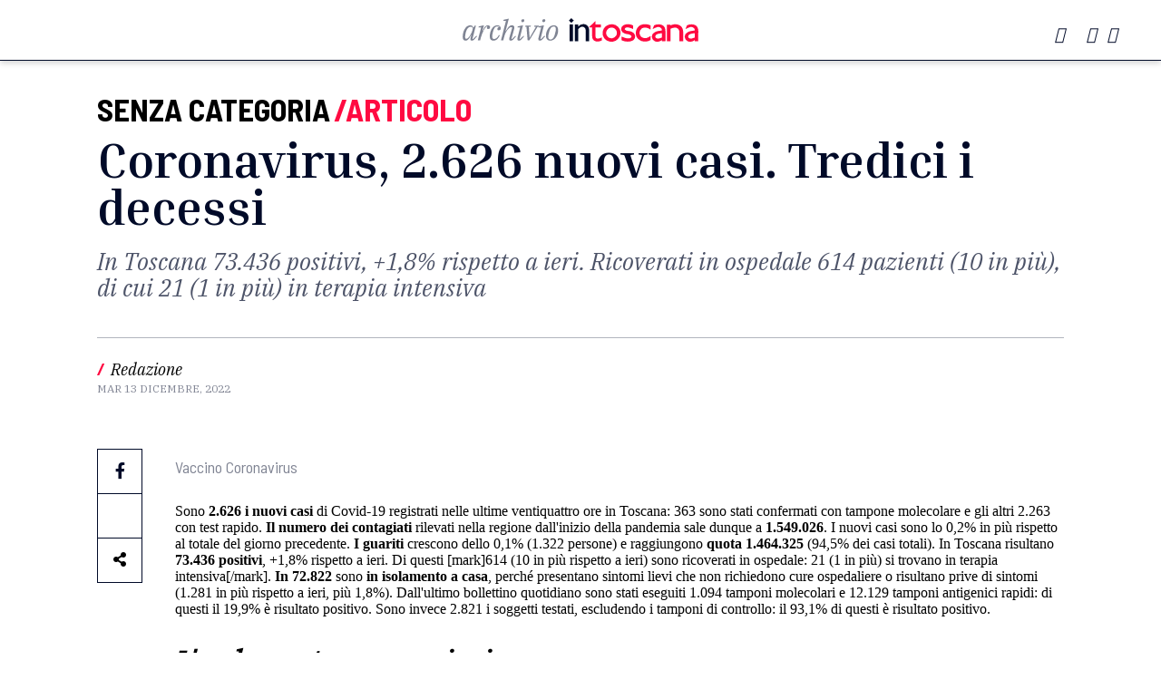

--- FILE ---
content_type: text/css
request_url: https://www.intoscana.it/wp-content/themes/intoscana2020/asset/vendor/lightpick/lightpick.css
body_size: 1607
content:
.lightpick {
    position: absolute;
    z-index: 99999;
    padding: 0px;
    border-radius: 4px;
    background-color: #FFF;
    /* box-shadow: 0 1px 3px rgba(0, 0, 0, 0.25); */
    color: #000;
    font-family: "Barlow Semi Condensed";
    line-height: 1.125em;
}

.lightpick--inlined {
    position: relative;
    display: inline-block;
}

.lightpick,
.lightpick *,
.lightpick::after,
.lightpick::before {
    box-sizing: border-box;
}

.lightpick.is-hidden {
    display: none;
}

.lightpick__months {
    display: grid;
    background-color: #EEE;
    grid-template-columns: auto;
    grid-gap: 1px;
}

.lightpick--2-columns .lightpick__months {
    grid-template-columns: auto auto;
}

.lightpick--3-columns .lightpick__months {
    grid-template-columns: auto auto auto;
}

.lightpick--4-columns .lightpick__months {
    grid-template-columns: auto auto auto auto;
}

.lightpick--5-columns .lightpick__months {
    grid-template-columns: auto auto auto auto auto;
}

.lightpick__month {
    padding: 0px;
    width: 100%;
    background-color: #FFF;
}

.lightpick__month-title-bar {
    display: flex;
    margin-bottom: 4px;
    justify-content: space-between;
    align-items: center;
    padding: 0px;
    position: relative;
    height: 50px;
    border: none;
    box-shadow: none;
}

.lightpick__month-title {
    margin-top: 4px;
    margin-bottom: 4px;
    margin-left: 4px;
    font-size: 18px;
    font-weight: 700;
    line-height: 24px;
    cursor: default;
    padding: 0 4px;
    border-radius: 4px;
    width: 100%;
    position: absolute;
    text-align: center;
    text-transform:capitalize;
}

.lightpick__month-title > .lightpick__select {
    border: none;
    background-color: transparent;
    outline: none;
    -moz-appearance: none;
    -webkit-appearance: none;
    appearance: none;
}
.lightpick__month-title > .lightpick__select:disabled {
    color: #333;
}

.lightpick__month-title > .lightpick__select-months {
    font-weight: bold;
    font-size: 1em;
    margin-right: .5em;
}

.lightpick__toolbar {
    display: flex;
    text-align: right;
    justify-content: space-between;
    width: 100%;
    z-index: 999;
}

.lightpick__previous-action,
.lightpick__next-action,
.lightpick__close-action {
    display: flex;
    margin-left: 0px;
    width: 32px;
    height: 32px;
    outline: none;
    border: none;
    border-radius: 50%;
    background-color: #FFF;
    color: #ff0a41;
    justify-content: center;
    align-items: center;
    cursor: pointer;
}

.lightpick__previous-action i,
.lightpick__next-action i,
.lightpick__close-action i {
    pointer-events: none;
    cursor: pointer;
    font-size: 12px;
}

.lightpick__previous-action,
.lightpick__next-action {
    font-size: 12px;
}

.lightpick__close-action {
    font-size: 18px;
}

.lightpick__previous-action:active,
.lightpick__next-action:active,
.lightpick__close-action:active {
    color: inherit;
}

.lightpick__days-of-the-week {
    display: grid;
    grid-template-columns: repeat(7, 1fr);
    color: #14142833;
}

.lightpick__day-of-the-week {
    display: flex;
    font-size: 18px;
    line-height: 44px;
    width: 44px;
    font-weight: bold;
    justify-content: center;
    align-items: center;
}

.lightpick__days {
    display: grid;
    grid-template-columns: repeat(7, 1fr);
}

.lightpick__day {
    display: flex;
    height: 44px;
    width: 44px;
    background-position: center center;
    background-size: contain;
    background-repeat: no-repeat;
    font-size: 18px;
    font-weight: 700;
    justify-content: center;
    align-items: center;
    cursor: default;
}

.lightpick__day.is-today {
    border: 2px solid #ff0a41;
    border-radius: 100px;
    color: #ff0a41;
}

.lightpick__day:not(.is-disabled):hover {
    background-size: contain;
    background-image: url("data:image/svg+xml;charset=utf-8,%3Csvg xmlns='http://www.w3.org/2000/svg' viewBox='0 0 32 32'%3E%3Ccircle fill='#ff0a41' cx='16' cy='16' r='16'/%3E%3C/svg%3E");
}

.lightpick__day.is-disabled {
    opacity: 0.38;
    pointer-events: none;
}

.lightpick__day.disabled-tooltip {
    pointer-events: auto;
}

.lightpick__day.is-disabled.is-forward-selected {
    opacity: 1;
}
.lightpick__day.is-disabled.is-forward-selected:not(.is-start-date) {
    background-color: rgba(255, 10, 65, 0.1);
    background-image: none;
}

.lightpick__day.is-previous-month,
.lightpick__day.is-next-month {
    opacity: 0.38;
}

.lightpick__day.lightpick__day.is-in-range:not(.is-disabled) {
    opacity: 1;
}

.lightpick__day.is-in-range {
    border-radius: 0;
    background-color: rgba(255, 10, 65, 0.1);
    background-image: none;
}

.lightpick__day.is-in-range:hover {
    background-image: url("data:image/svg+xml;charset=utf-8,%3Csvg xmlns='http://www.w3.org/2000/svg' viewBox='0 0 32 32'%3E%3Ccircle fill='rgba(255, 10, 65, 0.5)' cx='16' cy='16' r='16'/%3E%3C/svg%3E");
}

.lightpick__day.is-start-date.is-in-range,
.lightpick__day.is-end-date.is-in-range.is-flipped {
    border-top-left-radius: 50%;
    border-top-right-radius: 0;
    border-bottom-right-radius: 0;
    border-bottom-left-radius: 50%;
    background-color: #ff0a41;
    background-image: none;
}

.lightpick__day.is-end-date.is-in-range,
.lightpick__day.is-start-date.is-in-range.is-flipped {
    border-top-left-radius: 0;
    border-top-right-radius: 50%;
    border-bottom-right-radius: 50%;
    border-bottom-left-radius: 0;
    background-color: #ff0a41;
    background-image: none;
}

.lightpick__day.is-start-date.is-end-date {
    background-color: transparent;
    background-image: url("data:image/svg+xml;charset=utf-8,%3Csvg xmlns='http://www.w3.org/2000/svg' viewBox='0 0 32 32'%3E%3Ccircle fill='rgba(255, 10, 65, 1)' cx='16' cy='16' r='16'/%3E%3C/svg%3E");
}

.lightpick__day.is-start-date,
.lightpick__day.is-end-date,
.lightpick__day.is-start-date:hover,
.lightpick__day.is-end-date:hover {
    background-image: url("data:image/svg+xml;charset=utf-8,%3Csvg xmlns='http://www.w3.org/2000/svg' viewBox='0 0 32 32'%3E%3Ccircle fill='rgba(255, 10, 65, 1)' cx='16' cy='16' r='16'/%3E%3C/svg%3E");
    background-size: auto;
    background-position: center;
    color: #FFF;
    font-weight: bold;
}

.lightpick__tooltip {
    position: absolute;
    margin-top: -30px;;
    padding: 4px 8px;
    border-radius: 4px;
    background-color: #FFF;
    box-shadow: 0 1px 3px rgba(0, 0, 0, 0.25);
    white-space: nowrap;
    font-size: 11px;
    pointer-events: none;
}

.lightpick__tooltip::before {
    position: absolute;
    bottom: -5px;
    left: calc(50% - 5px);
    border-top: 5px solid rgba(0, 0, 0, 0.12);
    border-right: 5px solid transparent;
    border-left: 5px solid transparent;
    content: "";
}

.lightpick__tooltip::after {
    position: absolute;
    bottom: -4px;
    left: calc(50% - 4px);
    border-top: 4px solid #FFF;
    border-right: 4px solid transparent;
    border-left: 4px solid transparent;
    content: "";
}
.lightpick__footer {
    display: flex;
    justify-content: space-between;
}
.lightpick__reset-action,
.lightpick__apply-action {
    border-radius: 5px;
    font-size: 12px;
    border: none;
}
.lightpick__reset-action {
    color: #fff;
    background-color: #aeacad;
}
.lightpick__apply-action {
    color: #fff;
    background-color: #ff0a41;
}

@media screen and (max-width: 390px) {
    .lightpick__day-of-the-week {
        line-height: 30px;
        width: 30px;
    }
    
    .lightpick__day {
        height: 30px;
        width: 30px;
    }
}

--- FILE ---
content_type: image/svg+xml
request_url: https://www.intoscana.it/wp-content/themes/intoscana2020/asset/image/intoscana-logo-archivio.svg
body_size: 2971
content:
<svg xmlns="http://www.w3.org/2000/svg" width="292.549" height="29.79" viewBox="0 0 292.549 29.79">
  <g id="Raggruppa_15402" data-name="Raggruppa 15402" transform="translate(-507.404 -16.96)">
    <path id="Tracciato_1210" data-name="Tracciato 1210" d="M4.9.432c2.988,0,4.932-2.988,6.912-7.308l.288.108-.864,3.384a9.041,9.041,0,0,0-.252,1.8A1.879,1.879,0,0,0,13.032.432c1.008,0,1.908-.5,3.636-2.52l2.556-2.988L18.36-5.76,14.22-1.62l-.648-.288L17.82-18.576H16.308l-1.44,2.556H14.58a3.684,3.684,0,0,0-3.888-2.988c-5.8,0-9.288,8.352-9.288,14.22C1.4-1.44,2.484.432,4.9.432Zm.972-2.3c-1.152,0-1.44-1.044-1.44-2.916A29.967,29.967,0,0,1,5.364-10.4c1.188-4.392,3.528-6.768,6.084-6.768,2.088,0,2.844,1.692,2.2,4l-.144.5C12.528-9.216,8.892-1.872,5.868-1.872ZM20.232,0h2.88l1.044-4.176a48.721,48.721,0,0,1,3.168-8.1c1.512-3.06,3.168-5.292,4.644-5.508l.216.216a2.19,2.19,0,0,0-.72,1.584,1.645,1.645,0,0,0,1.764,1.692,2.276,2.276,0,0,0,2.232-2.376c0-1.332-1.008-2.34-2.808-2.34-2.88,0-4.572,2.7-6.372,7.128l-.288-.108,1.764-7.02L21.348-17.64l-.288,1.26H24.3ZM39.6.432c3.42,0,5.58-2.052,7.956-6.7L46.44-6.8c-1.8,3.24-3.852,5.184-5.976,5.184-1.692,0-2.448-1.224-2.448-3.168a26.872,26.872,0,0,1,.9-5.616c1.368-5.688,3.276-7.164,5.544-7.164a4.231,4.231,0,0,1,2.448.612v.252a2.358,2.358,0,0,0-2.484,2.34,1.564,1.564,0,0,0,1.764,1.656,2.5,2.5,0,0,0,2.484-2.772c0-2.052-1.728-3.528-4.356-3.528-6.516,0-9.288,8.532-9.288,13.968C35.028-1.44,36.468.432,39.6.432Zm21.708,0c1.008,0,2.052-.5,3.744-2.52l2.556-2.988-.864-.684L62.6-1.62l-.648-.288,3.312-12.276a6.928,6.928,0,0,0,.288-1.836A2.7,2.7,0,0,0,62.6-19.008c-3.492,0-5.652,3.816-7.7,7.524l-.288-.108L58.68-27.36,52.2-25.992l-.288,1.26h3.24L48.96,0h2.88l1.368-5.436c1.44-5.724,5.9-11.268,8.46-11.268a.907.907,0,0,1,1.008,1.044,4.014,4.014,0,0,1-.108.828L59.4-3.276a6.089,6.089,0,0,0-.252,1.62A2,2,0,0,0,61.308.432Zm10.08,0c1.044,0,2.052-.54,3.744-2.52l2.556-2.988-.864-.684-4.14,4.14-.648-.288,4.284-17.1L69.8-17.64l-.288,1.26h3.24l-3.24,13.1a8,8,0,0,0-.252,1.62A1.992,1.992,0,0,0,71.388.432Zm4.428-23.4a2.1,2.1,0,0,0,2.088-1.62,2.455,2.455,0,0,0,.072-.684,1.53,1.53,0,0,0-1.656-1.476,2.1,2.1,0,0,0-2.088,1.62,2.455,2.455,0,0,0-.072.684A1.53,1.53,0,0,0,75.816-22.968ZM82.008,0h2.16L94.392-17.1H95.9l.4-1.476H90.468l-.36,1.476H92.34L84.708-3.492H84.42L83.52-17.1h2.232l.36-1.476H79.344l-.36,1.476H80.6ZM97.416.432c1.044,0,2.052-.54,3.744-2.52l2.556-2.988-.864-.684-4.14,4.14-.648-.288,4.284-17.1L95.832-17.64l-.288,1.26h3.24l-3.24,13.1a8,8,0,0,0-.252,1.62A1.992,1.992,0,0,0,97.416.432Zm4.428-23.4a2.1,2.1,0,0,0,2.088-1.62,2.455,2.455,0,0,0,.072-.684,1.53,1.53,0,0,0-1.656-1.476,2.1,2.1,0,0,0-2.088,1.62,2.455,2.455,0,0,0-.072.684A1.53,1.53,0,0,0,101.844-22.968ZM110.3-1.044c-2.016,0-2.7-1.476-2.7-3.6,0-1.116.216-2.268,1.3-6.516.864-3.492,2.592-6.372,5.508-6.372,2.016,0,2.7,1.476,2.7,3.6,0,1.116-.216,2.268-1.3,6.516C114.948-3.924,113.22-1.044,110.3-1.044ZM110.2.432c6.228,0,9.756-7.452,9.756-12.96,0-3.96-1.8-6.48-5.436-6.48-6.228,0-9.756,7.452-9.756,12.96C104.76-2.088,106.56.432,110.2.432Z" transform="translate(506 45)" fill="#7f8493"/>
    <g id="Raggruppa_15401" data-name="Raggruppa 15401" transform="translate(13 -80)">
      <g id="Raggruppa_498" data-name="Raggruppa 498" transform="translate(626.351 96.96)">
        <rect id="Rettangolo_196" data-name="Rettangolo 196" width="4.214" height="21.261" transform="translate(0.778 7.937)" fill="#000a28"/>
        <path id="Tracciato_351" data-name="Tracciato 351" d="M438.528,290.882h.1a8.217,8.217,0,0,1,6.344-3.22c4.025,0,7.245,2.748,7.245,8.568v13.117H448v-13.16c0-3.127-1.61-5.162-4.166-5.162-1.847,0-3.315.849-5.3,3.076v15.247h-4.214V288.086h4.214Z" transform="translate(-427.145 -280.149)" fill="#000a28"/>
        <path id="Tracciato_352" data-name="Tracciato 352" d="M467.975,286.355H474.7v3.788h-6.723v10.892a2.935,2.935,0,0,0,3.031,3.219,9.193,9.193,0,0,0,4.781-1.559v3.927a12.6,12.6,0,0,1-5.114,1.421c-4.593,0-6.912-2.839-6.912-6.675V290.143h-3.694v-.472l7.907-7.718Z" transform="translate(-434.954 -278.418)" fill="#ff0a41"/>
        <path id="Tracciato_353" data-name="Tracciato 353" d="M500.811,295.55a6.842,6.842,0,0,0-5.919-3.362,6.127,6.127,0,0,0-5.067,2.7,6.973,6.973,0,0,0-.426,7.625,6.605,6.605,0,0,0,6.819,3.122,7.08,7.08,0,0,0,4.782-3.5A7.17,7.17,0,0,0,500.811,295.55Zm3.031,10.18a11.453,11.453,0,0,1-12.548,3.693,10.683,10.683,0,0,1-7.008-7.718c-.9-4.639.615-9.231,4.687-11.839a12.306,12.306,0,0,1,11.127-.851,12.137,12.137,0,0,1,5.019,4.876,11.631,11.631,0,0,1-1.278,11.838" transform="translate(-442.22 -280.272)" fill="#ff0a41"/>
        <path id="Tracciato_354" data-name="Tracciato 354" d="M517.617,308.144l-.14-.19V303.5c1.231.473,1.988.8,3.03,1.187a13.57,13.57,0,0,0,6.723,1.086,2.983,2.983,0,0,0,2.462-1.658,1.572,1.572,0,0,0-.33-1.8c-1.753-1.992-4.546-1.658-6.866-2.323-2.177-.661-4.451-2.036-5.113-4.166a5.7,5.7,0,0,1,1.989-6.2c3.409-2.508,9-2.035,12.6-.093v4.5c-.852-.332-1.8-.756-2.748-1.134-1.941-.714-4.544-1.564-6.628-.472-.758.425-1.469,1.371-.9,2.178A4.885,4.885,0,0,0,525,296.354c.615.146,1.278.192,1.942.287s1.324.189,1.893.332c2.414.708,5.066,2.507,5.4,5.158a6.326,6.326,0,0,1-3.314,6.678c-3.931,1.8-9.611,1.277-13.306-.665" transform="translate(-452.257 -280.225)" fill="#ff0a41"/>
        <path id="Tracciato_355" data-name="Tracciato 355" d="M548.543,308.307a10.7,10.7,0,0,1-5.35-10.747c.52-3.551,2.557-7.245,6.156-8.757a15.33,15.33,0,0,1,11.931.52l.19.237c0,1.705,0,3.173-.047,5.115-.853-.477-1.751-1.09-2.6-1.516-2.51-1.233-6.3-1.61-8.617.426a6.9,6.9,0,0,0-2.319,6.487,6.982,6.982,0,0,0,5.586,5.351c3.077.52,5.492-.994,7.764-2.7l.284-.1c0,1.607-.047,3.55,0,5.207-3.551,2.319-9.233,2.7-12.974.472" transform="translate(-460.124 -280.2)" fill="#ff0a41"/>
        <path id="Tracciato_356" data-name="Tracciato 356" d="M584.073,299.359c-2.273.426-4.829.473-6.724,1.752a3.117,3.117,0,0,0-1.373,2.65,2,2,0,0,0,.947,1.705c2.179,1.516,5.019.1,7.149-.661Zm4.261,10.132h-4.071c-.143,0-.19-.047-.19-.14V308.07c-.474.33-.757.524-1.183.854a9.114,9.114,0,0,1-7.624.566,6.99,6.99,0,0,1-3.694-5.682,6.415,6.415,0,0,1,3.409-5.49c2.6-1.657,5.777-2.086,9-2.275.094-1.181.189-1.847-.332-2.556a5.233,5.233,0,0,0-5.776-1.705,27.815,27.815,0,0,0-5.256,2.462,45.022,45.022,0,0,1,1.941-4.924c3.221-1.421,8.146-1.893,11.081.474a7.054,7.054,0,0,1,2.131,2.7c.994,1.895.757,4.355.757,6.628V309.3c0,.141-.047.188-.19.188" transform="translate(-468.76 -280.293)" fill="#ff0a41"/>
        <path id="Tracciato_357" data-name="Tracciato 357" d="M614.1,309.447c.047-.849.047-8.806,0-12.782a5.886,5.886,0,0,0-4.12-4.4,12.127,12.127,0,0,0-6.771,1.37.969.969,0,0,0-.237.237v15.39s0,.188-.143.188h-4.071a.21.21,0,0,1-.143-.188V288.617l.1-.143h4.072c.332.237.093.757.189.992.711-.094,1.232-.614,1.989-.849,4.736-1.518,10.985-.383,12.926,4.686A12.289,12.289,0,0,1,618.7,297c.284,3.929,0,8.474,0,12.45Z" transform="translate(-476.961 -280.25)" fill="#ff0a41"/>
        <path id="Tracciato_358" data-name="Tracciato 358" d="M642.647,299.359c-2.273.426-4.83.473-6.723,1.752a3.115,3.115,0,0,0-1.373,2.65,2,2,0,0,0,.947,1.705c2.178,1.516,5.019.1,7.149-.661Zm4.261,10.132h-4.072c-.141,0-.189-.047-.189-.14V308.07c-.474.33-.758.524-1.182.854a9.115,9.115,0,0,1-7.624.566,6.99,6.99,0,0,1-3.694-5.682,6.415,6.415,0,0,1,3.409-5.49c2.6-1.657,5.777-2.086,9-2.275.1-1.181.191-1.847-.33-2.556a5.235,5.235,0,0,0-5.777-1.705,27.8,27.8,0,0,0-5.255,2.462,44.344,44.344,0,0,1,1.941-4.924c3.22-1.421,8.144-1.893,11.081.474a7.045,7.045,0,0,1,2.13,2.7c.993,1.895.757,4.355.757,6.628V309.3c0,.141-.047.188-.19.188" transform="translate(-486.52 -280.293)" fill="#ff0a41"/>
        <rect id="Rettangolo_197" data-name="Rettangolo 197" width="4.265" height="4.265" transform="translate(0 3.016) rotate(-45)" fill="#000a28"/>
      </g>
    </g>
  </g>
</svg>
